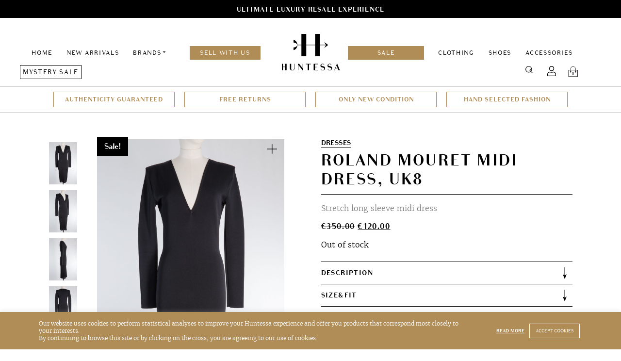

--- FILE ---
content_type: text/html; charset=UTF-8
request_url: https://huntessa.com/product/roland-mouret-midi-dress-uk8/
body_size: 16264
content:
<!doctype html>
<html lang="en-US">
<head>
	<meta charset="UTF-8">
	<meta name="viewport" content="width=device-width, initial-scale=1">
	<link rel="profile" href="https://gmpg.org/xfn/11">
    <link rel="shortcut icon" href="https://huntessa.com/wp-content/themes/huntessa/images/favicon.png" />
	<meta name='robots' content='index, follow, max-image-preview:large, max-snippet:-1, max-video-preview:-1' />
	<style>img:is([sizes="auto" i], [sizes^="auto," i]) { contain-intrinsic-size: 3000px 1500px }</style>
	
	<!-- This site is optimized with the Yoast SEO plugin v24.5 - https://yoast.com/wordpress/plugins/seo/ -->
	<title>Roland Mouret Midi Dress, UK8 - Huntessa Luxury Online Consignment Boutique</title>
	<meta name="description" content="Buy Roland Mouret Midi Dress, UK8 at Huntessa Consignment Online Store. Safe shipping and easy returns. Discounted luxury items direct to your home." />
	<link rel="canonical" href="https://huntessa.com/product/roland-mouret-midi-dress-uk8/" />
	<meta name="twitter:card" content="summary_large_image" />
	<meta name="twitter:title" content="Roland Mouret Midi Dress, UK8 - Huntessa Luxury Online Consignment Boutique" />
	<meta name="twitter:description" content="Buy Roland Mouret Midi Dress, UK8 at Huntessa Consignment Online Store. Safe shipping and easy returns. Discounted luxury items direct to your home." />
	<meta name="twitter:image" content="https://huntessa.com/wp-content/uploads/2019/09/Huntessa_Session16_Dress02-01.jpg" />
	<meta name="twitter:label1" content="Est. reading time" />
	<meta name="twitter:data1" content="1 minute" />
	<script type="application/ld+json" class="yoast-schema-graph">{"@context":"https://schema.org","@graph":[{"@type":"WebPage","@id":"https://huntessa.com/product/roland-mouret-midi-dress-uk8/","url":"https://huntessa.com/product/roland-mouret-midi-dress-uk8/","name":"Roland Mouret Midi Dress, UK8 - Huntessa Luxury Online Consignment Boutique","isPartOf":{"@id":"https://huntessa.com/#website"},"primaryImageOfPage":{"@id":"https://huntessa.com/product/roland-mouret-midi-dress-uk8/#primaryimage"},"image":{"@id":"https://huntessa.com/product/roland-mouret-midi-dress-uk8/#primaryimage"},"thumbnailUrl":"https://huntessa.com/wp-content/uploads/2019/09/Huntessa_Session16_Dress02-01.jpg","datePublished":"2019-09-06T16:35:50+00:00","dateModified":"2024-09-26T17:12:39+00:00","description":"Buy Roland Mouret Midi Dress, UK8 at Huntessa Consignment Online Store. Safe shipping and easy returns. Discounted luxury items direct to your home.","breadcrumb":{"@id":"https://huntessa.com/product/roland-mouret-midi-dress-uk8/#breadcrumb"},"inLanguage":"en-US","potentialAction":[{"@type":"ReadAction","target":["https://huntessa.com/product/roland-mouret-midi-dress-uk8/"]}]},{"@type":"ImageObject","inLanguage":"en-US","@id":"https://huntessa.com/product/roland-mouret-midi-dress-uk8/#primaryimage","url":"https://huntessa.com/wp-content/uploads/2019/09/Huntessa_Session16_Dress02-01.jpg","contentUrl":"https://huntessa.com/wp-content/uploads/2019/09/Huntessa_Session16_Dress02-01.jpg","width":1824,"height":2736},{"@type":"BreadcrumbList","@id":"https://huntessa.com/product/roland-mouret-midi-dress-uk8/#breadcrumb","itemListElement":[{"@type":"ListItem","position":1,"name":"Home","item":"https://huntessa.com/"},{"@type":"ListItem","position":2,"name":"Products","item":"https://huntessa.com/shop/"},{"@type":"ListItem","position":3,"name":"Roland Mouret Midi Dress, UK8"}]},{"@type":"WebSite","@id":"https://huntessa.com/#website","url":"https://huntessa.com/","name":"Luxury Online Resale Boutique","description":"","potentialAction":[{"@type":"SearchAction","target":{"@type":"EntryPoint","urlTemplate":"https://huntessa.com/?s={search_term_string}"},"query-input":{"@type":"PropertyValueSpecification","valueRequired":true,"valueName":"search_term_string"}}],"inLanguage":"en-US"}]}</script>
	<!-- / Yoast SEO plugin. -->


<link rel='dns-prefetch' href='//huntessa.com' />
<link rel='dns-prefetch' href='//www.google.com' />
<script type="text/javascript">
/* <![CDATA[ */
window._wpemojiSettings = {"baseUrl":"https:\/\/s.w.org\/images\/core\/emoji\/15.0.3\/72x72\/","ext":".png","svgUrl":"https:\/\/s.w.org\/images\/core\/emoji\/15.0.3\/svg\/","svgExt":".svg","source":{"concatemoji":"https:\/\/huntessa.com\/wp-includes\/js\/wp-emoji-release.min.js?ver=6.7.4"}};
/*! This file is auto-generated */
!function(i,n){var o,s,e;function c(e){try{var t={supportTests:e,timestamp:(new Date).valueOf()};sessionStorage.setItem(o,JSON.stringify(t))}catch(e){}}function p(e,t,n){e.clearRect(0,0,e.canvas.width,e.canvas.height),e.fillText(t,0,0);var t=new Uint32Array(e.getImageData(0,0,e.canvas.width,e.canvas.height).data),r=(e.clearRect(0,0,e.canvas.width,e.canvas.height),e.fillText(n,0,0),new Uint32Array(e.getImageData(0,0,e.canvas.width,e.canvas.height).data));return t.every(function(e,t){return e===r[t]})}function u(e,t,n){switch(t){case"flag":return n(e,"\ud83c\udff3\ufe0f\u200d\u26a7\ufe0f","\ud83c\udff3\ufe0f\u200b\u26a7\ufe0f")?!1:!n(e,"\ud83c\uddfa\ud83c\uddf3","\ud83c\uddfa\u200b\ud83c\uddf3")&&!n(e,"\ud83c\udff4\udb40\udc67\udb40\udc62\udb40\udc65\udb40\udc6e\udb40\udc67\udb40\udc7f","\ud83c\udff4\u200b\udb40\udc67\u200b\udb40\udc62\u200b\udb40\udc65\u200b\udb40\udc6e\u200b\udb40\udc67\u200b\udb40\udc7f");case"emoji":return!n(e,"\ud83d\udc26\u200d\u2b1b","\ud83d\udc26\u200b\u2b1b")}return!1}function f(e,t,n){var r="undefined"!=typeof WorkerGlobalScope&&self instanceof WorkerGlobalScope?new OffscreenCanvas(300,150):i.createElement("canvas"),a=r.getContext("2d",{willReadFrequently:!0}),o=(a.textBaseline="top",a.font="600 32px Arial",{});return e.forEach(function(e){o[e]=t(a,e,n)}),o}function t(e){var t=i.createElement("script");t.src=e,t.defer=!0,i.head.appendChild(t)}"undefined"!=typeof Promise&&(o="wpEmojiSettingsSupports",s=["flag","emoji"],n.supports={everything:!0,everythingExceptFlag:!0},e=new Promise(function(e){i.addEventListener("DOMContentLoaded",e,{once:!0})}),new Promise(function(t){var n=function(){try{var e=JSON.parse(sessionStorage.getItem(o));if("object"==typeof e&&"number"==typeof e.timestamp&&(new Date).valueOf()<e.timestamp+604800&&"object"==typeof e.supportTests)return e.supportTests}catch(e){}return null}();if(!n){if("undefined"!=typeof Worker&&"undefined"!=typeof OffscreenCanvas&&"undefined"!=typeof URL&&URL.createObjectURL&&"undefined"!=typeof Blob)try{var e="postMessage("+f.toString()+"("+[JSON.stringify(s),u.toString(),p.toString()].join(",")+"));",r=new Blob([e],{type:"text/javascript"}),a=new Worker(URL.createObjectURL(r),{name:"wpTestEmojiSupports"});return void(a.onmessage=function(e){c(n=e.data),a.terminate(),t(n)})}catch(e){}c(n=f(s,u,p))}t(n)}).then(function(e){for(var t in e)n.supports[t]=e[t],n.supports.everything=n.supports.everything&&n.supports[t],"flag"!==t&&(n.supports.everythingExceptFlag=n.supports.everythingExceptFlag&&n.supports[t]);n.supports.everythingExceptFlag=n.supports.everythingExceptFlag&&!n.supports.flag,n.DOMReady=!1,n.readyCallback=function(){n.DOMReady=!0}}).then(function(){return e}).then(function(){var e;n.supports.everything||(n.readyCallback(),(e=n.source||{}).concatemoji?t(e.concatemoji):e.wpemoji&&e.twemoji&&(t(e.twemoji),t(e.wpemoji)))}))}((window,document),window._wpemojiSettings);
/* ]]> */
</script>
<style id='wp-emoji-styles-inline-css' type='text/css'>

	img.wp-smiley, img.emoji {
		display: inline !important;
		border: none !important;
		box-shadow: none !important;
		height: 1em !important;
		width: 1em !important;
		margin: 0 0.07em !important;
		vertical-align: -0.1em !important;
		background: none !important;
		padding: 0 !important;
	}
</style>
<link rel='stylesheet' id='wp-block-library-css' href='https://huntessa.com/wp-includes/css/dist/block-library/style.min.css?ver=6.7.4' type='text/css' media='all' />
<style id='classic-theme-styles-inline-css' type='text/css'>
/*! This file is auto-generated */
.wp-block-button__link{color:#fff;background-color:#32373c;border-radius:9999px;box-shadow:none;text-decoration:none;padding:calc(.667em + 2px) calc(1.333em + 2px);font-size:1.125em}.wp-block-file__button{background:#32373c;color:#fff;text-decoration:none}
</style>
<style id='global-styles-inline-css' type='text/css'>
:root{--wp--preset--aspect-ratio--square: 1;--wp--preset--aspect-ratio--4-3: 4/3;--wp--preset--aspect-ratio--3-4: 3/4;--wp--preset--aspect-ratio--3-2: 3/2;--wp--preset--aspect-ratio--2-3: 2/3;--wp--preset--aspect-ratio--16-9: 16/9;--wp--preset--aspect-ratio--9-16: 9/16;--wp--preset--color--black: #000000;--wp--preset--color--cyan-bluish-gray: #abb8c3;--wp--preset--color--white: #ffffff;--wp--preset--color--pale-pink: #f78da7;--wp--preset--color--vivid-red: #cf2e2e;--wp--preset--color--luminous-vivid-orange: #ff6900;--wp--preset--color--luminous-vivid-amber: #fcb900;--wp--preset--color--light-green-cyan: #7bdcb5;--wp--preset--color--vivid-green-cyan: #00d084;--wp--preset--color--pale-cyan-blue: #8ed1fc;--wp--preset--color--vivid-cyan-blue: #0693e3;--wp--preset--color--vivid-purple: #9b51e0;--wp--preset--gradient--vivid-cyan-blue-to-vivid-purple: linear-gradient(135deg,rgba(6,147,227,1) 0%,rgb(155,81,224) 100%);--wp--preset--gradient--light-green-cyan-to-vivid-green-cyan: linear-gradient(135deg,rgb(122,220,180) 0%,rgb(0,208,130) 100%);--wp--preset--gradient--luminous-vivid-amber-to-luminous-vivid-orange: linear-gradient(135deg,rgba(252,185,0,1) 0%,rgba(255,105,0,1) 100%);--wp--preset--gradient--luminous-vivid-orange-to-vivid-red: linear-gradient(135deg,rgba(255,105,0,1) 0%,rgb(207,46,46) 100%);--wp--preset--gradient--very-light-gray-to-cyan-bluish-gray: linear-gradient(135deg,rgb(238,238,238) 0%,rgb(169,184,195) 100%);--wp--preset--gradient--cool-to-warm-spectrum: linear-gradient(135deg,rgb(74,234,220) 0%,rgb(151,120,209) 20%,rgb(207,42,186) 40%,rgb(238,44,130) 60%,rgb(251,105,98) 80%,rgb(254,248,76) 100%);--wp--preset--gradient--blush-light-purple: linear-gradient(135deg,rgb(255,206,236) 0%,rgb(152,150,240) 100%);--wp--preset--gradient--blush-bordeaux: linear-gradient(135deg,rgb(254,205,165) 0%,rgb(254,45,45) 50%,rgb(107,0,62) 100%);--wp--preset--gradient--luminous-dusk: linear-gradient(135deg,rgb(255,203,112) 0%,rgb(199,81,192) 50%,rgb(65,88,208) 100%);--wp--preset--gradient--pale-ocean: linear-gradient(135deg,rgb(255,245,203) 0%,rgb(182,227,212) 50%,rgb(51,167,181) 100%);--wp--preset--gradient--electric-grass: linear-gradient(135deg,rgb(202,248,128) 0%,rgb(113,206,126) 100%);--wp--preset--gradient--midnight: linear-gradient(135deg,rgb(2,3,129) 0%,rgb(40,116,252) 100%);--wp--preset--font-size--small: 13px;--wp--preset--font-size--medium: 20px;--wp--preset--font-size--large: 36px;--wp--preset--font-size--x-large: 42px;--wp--preset--font-family--inter: "Inter", sans-serif;--wp--preset--font-family--cardo: Cardo;--wp--preset--spacing--20: 0.44rem;--wp--preset--spacing--30: 0.67rem;--wp--preset--spacing--40: 1rem;--wp--preset--spacing--50: 1.5rem;--wp--preset--spacing--60: 2.25rem;--wp--preset--spacing--70: 3.38rem;--wp--preset--spacing--80: 5.06rem;--wp--preset--shadow--natural: 6px 6px 9px rgba(0, 0, 0, 0.2);--wp--preset--shadow--deep: 12px 12px 50px rgba(0, 0, 0, 0.4);--wp--preset--shadow--sharp: 6px 6px 0px rgba(0, 0, 0, 0.2);--wp--preset--shadow--outlined: 6px 6px 0px -3px rgba(255, 255, 255, 1), 6px 6px rgba(0, 0, 0, 1);--wp--preset--shadow--crisp: 6px 6px 0px rgba(0, 0, 0, 1);}:where(.is-layout-flex){gap: 0.5em;}:where(.is-layout-grid){gap: 0.5em;}body .is-layout-flex{display: flex;}.is-layout-flex{flex-wrap: wrap;align-items: center;}.is-layout-flex > :is(*, div){margin: 0;}body .is-layout-grid{display: grid;}.is-layout-grid > :is(*, div){margin: 0;}:where(.wp-block-columns.is-layout-flex){gap: 2em;}:where(.wp-block-columns.is-layout-grid){gap: 2em;}:where(.wp-block-post-template.is-layout-flex){gap: 1.25em;}:where(.wp-block-post-template.is-layout-grid){gap: 1.25em;}.has-black-color{color: var(--wp--preset--color--black) !important;}.has-cyan-bluish-gray-color{color: var(--wp--preset--color--cyan-bluish-gray) !important;}.has-white-color{color: var(--wp--preset--color--white) !important;}.has-pale-pink-color{color: var(--wp--preset--color--pale-pink) !important;}.has-vivid-red-color{color: var(--wp--preset--color--vivid-red) !important;}.has-luminous-vivid-orange-color{color: var(--wp--preset--color--luminous-vivid-orange) !important;}.has-luminous-vivid-amber-color{color: var(--wp--preset--color--luminous-vivid-amber) !important;}.has-light-green-cyan-color{color: var(--wp--preset--color--light-green-cyan) !important;}.has-vivid-green-cyan-color{color: var(--wp--preset--color--vivid-green-cyan) !important;}.has-pale-cyan-blue-color{color: var(--wp--preset--color--pale-cyan-blue) !important;}.has-vivid-cyan-blue-color{color: var(--wp--preset--color--vivid-cyan-blue) !important;}.has-vivid-purple-color{color: var(--wp--preset--color--vivid-purple) !important;}.has-black-background-color{background-color: var(--wp--preset--color--black) !important;}.has-cyan-bluish-gray-background-color{background-color: var(--wp--preset--color--cyan-bluish-gray) !important;}.has-white-background-color{background-color: var(--wp--preset--color--white) !important;}.has-pale-pink-background-color{background-color: var(--wp--preset--color--pale-pink) !important;}.has-vivid-red-background-color{background-color: var(--wp--preset--color--vivid-red) !important;}.has-luminous-vivid-orange-background-color{background-color: var(--wp--preset--color--luminous-vivid-orange) !important;}.has-luminous-vivid-amber-background-color{background-color: var(--wp--preset--color--luminous-vivid-amber) !important;}.has-light-green-cyan-background-color{background-color: var(--wp--preset--color--light-green-cyan) !important;}.has-vivid-green-cyan-background-color{background-color: var(--wp--preset--color--vivid-green-cyan) !important;}.has-pale-cyan-blue-background-color{background-color: var(--wp--preset--color--pale-cyan-blue) !important;}.has-vivid-cyan-blue-background-color{background-color: var(--wp--preset--color--vivid-cyan-blue) !important;}.has-vivid-purple-background-color{background-color: var(--wp--preset--color--vivid-purple) !important;}.has-black-border-color{border-color: var(--wp--preset--color--black) !important;}.has-cyan-bluish-gray-border-color{border-color: var(--wp--preset--color--cyan-bluish-gray) !important;}.has-white-border-color{border-color: var(--wp--preset--color--white) !important;}.has-pale-pink-border-color{border-color: var(--wp--preset--color--pale-pink) !important;}.has-vivid-red-border-color{border-color: var(--wp--preset--color--vivid-red) !important;}.has-luminous-vivid-orange-border-color{border-color: var(--wp--preset--color--luminous-vivid-orange) !important;}.has-luminous-vivid-amber-border-color{border-color: var(--wp--preset--color--luminous-vivid-amber) !important;}.has-light-green-cyan-border-color{border-color: var(--wp--preset--color--light-green-cyan) !important;}.has-vivid-green-cyan-border-color{border-color: var(--wp--preset--color--vivid-green-cyan) !important;}.has-pale-cyan-blue-border-color{border-color: var(--wp--preset--color--pale-cyan-blue) !important;}.has-vivid-cyan-blue-border-color{border-color: var(--wp--preset--color--vivid-cyan-blue) !important;}.has-vivid-purple-border-color{border-color: var(--wp--preset--color--vivid-purple) !important;}.has-vivid-cyan-blue-to-vivid-purple-gradient-background{background: var(--wp--preset--gradient--vivid-cyan-blue-to-vivid-purple) !important;}.has-light-green-cyan-to-vivid-green-cyan-gradient-background{background: var(--wp--preset--gradient--light-green-cyan-to-vivid-green-cyan) !important;}.has-luminous-vivid-amber-to-luminous-vivid-orange-gradient-background{background: var(--wp--preset--gradient--luminous-vivid-amber-to-luminous-vivid-orange) !important;}.has-luminous-vivid-orange-to-vivid-red-gradient-background{background: var(--wp--preset--gradient--luminous-vivid-orange-to-vivid-red) !important;}.has-very-light-gray-to-cyan-bluish-gray-gradient-background{background: var(--wp--preset--gradient--very-light-gray-to-cyan-bluish-gray) !important;}.has-cool-to-warm-spectrum-gradient-background{background: var(--wp--preset--gradient--cool-to-warm-spectrum) !important;}.has-blush-light-purple-gradient-background{background: var(--wp--preset--gradient--blush-light-purple) !important;}.has-blush-bordeaux-gradient-background{background: var(--wp--preset--gradient--blush-bordeaux) !important;}.has-luminous-dusk-gradient-background{background: var(--wp--preset--gradient--luminous-dusk) !important;}.has-pale-ocean-gradient-background{background: var(--wp--preset--gradient--pale-ocean) !important;}.has-electric-grass-gradient-background{background: var(--wp--preset--gradient--electric-grass) !important;}.has-midnight-gradient-background{background: var(--wp--preset--gradient--midnight) !important;}.has-small-font-size{font-size: var(--wp--preset--font-size--small) !important;}.has-medium-font-size{font-size: var(--wp--preset--font-size--medium) !important;}.has-large-font-size{font-size: var(--wp--preset--font-size--large) !important;}.has-x-large-font-size{font-size: var(--wp--preset--font-size--x-large) !important;}
:where(.wp-block-post-template.is-layout-flex){gap: 1.25em;}:where(.wp-block-post-template.is-layout-grid){gap: 1.25em;}
:where(.wp-block-columns.is-layout-flex){gap: 2em;}:where(.wp-block-columns.is-layout-grid){gap: 2em;}
:root :where(.wp-block-pullquote){font-size: 1.5em;line-height: 1.6;}
</style>
<link rel='stylesheet' id='contact-form-7-css' href='https://huntessa.com/wp-content/plugins/contact-form-7/includes/css/styles.css?ver=6.0.4' type='text/css' media='all' />
<link rel='stylesheet' id='cookie-law-info-css' href='https://huntessa.com/wp-content/plugins/cookie-law-info/legacy/public/css/cookie-law-info-public.css?ver=3.2.7' type='text/css' media='all' />
<link rel='stylesheet' id='cookie-law-info-gdpr-css' href='https://huntessa.com/wp-content/plugins/cookie-law-info/legacy/public/css/cookie-law-info-gdpr.css?ver=3.2.7' type='text/css' media='all' />
<style id='woocommerce-inline-inline-css' type='text/css'>
.woocommerce form .form-row .required { visibility: visible; }
</style>
<link rel='stylesheet' id='wcv_vendor_store_style-css' href='https://huntessa.com/wp-content/plugins/wc-vendors/assets/css/wcv-store.css?ver=2.5.1.1' type='text/css' media='all' />
<link rel='preload' as='font' type='font/woff2' crossorigin='anonymous' id='tinvwl-webfont-font-css' href='https://huntessa.com/wp-content/plugins/ti-woocommerce-wishlist/assets/fonts/tinvwl-webfont.woff2?ver=xu2uyi'  media='all' />
<link rel='stylesheet' id='tinvwl-webfont-css' href='https://huntessa.com/wp-content/plugins/ti-woocommerce-wishlist/assets/css/webfont.min.css?ver=2.8.2' type='text/css' media='all' />
<link rel='stylesheet' id='tinvwl-css' href='https://huntessa.com/wp-content/plugins/ti-woocommerce-wishlist/assets/css/public.min.css?ver=2.8.2' type='text/css' media='all' />
<link rel='stylesheet' id='huntessa-style-css' href='https://huntessa.com/wp-content/themes/huntessa/style.css?ver=1752152279' type='text/css' media='all' />
<script type="text/javascript" src="https://huntessa.com/wp-includes/js/jquery/jquery.min.js?ver=3.7.1" id="jquery-core-js"></script>
<script type="text/javascript" src="https://huntessa.com/wp-includes/js/jquery/jquery-migrate.min.js?ver=3.4.1" id="jquery-migrate-js"></script>
<script type="text/javascript" id="zxcvbn-async-js-extra">
/* <![CDATA[ */
var _zxcvbnSettings = {"src":"https:\/\/huntessa.com\/wp-includes\/js\/zxcvbn.min.js"};
/* ]]> */
</script>
<script type="text/javascript" src="https://huntessa.com/wp-includes/js/zxcvbn-async.min.js?ver=1.0" id="zxcvbn-async-js"></script>
<script type="text/javascript" src="https://huntessa.com/wp-includes/js/dist/hooks.min.js?ver=4d63a3d491d11ffd8ac6" id="wp-hooks-js"></script>
<script type="text/javascript" src="https://huntessa.com/wp-includes/js/dist/i18n.min.js?ver=5e580eb46a90c2b997e6" id="wp-i18n-js"></script>
<script type="text/javascript" id="wp-i18n-js-after">
/* <![CDATA[ */
wp.i18n.setLocaleData( { 'text direction\u0004ltr': [ 'ltr' ] } );
wp.i18n.setLocaleData( { 'text direction\u0004ltr': [ 'ltr' ] } );
/* ]]> */
</script>
<script type="text/javascript" id="password-strength-meter-js-extra">
/* <![CDATA[ */
var pwsL10n = {"unknown":"Password strength unknown","short":"Very weak","bad":"Weak","good":"Medium","strong":"Strong","mismatch":"Mismatch"};
/* ]]> */
</script>
<script type="text/javascript" src="https://huntessa.com/wp-admin/js/password-strength-meter.min.js?ver=6.7.4" id="password-strength-meter-js"></script>
<script type="text/javascript" src="https://huntessa.com/wp-content/themes/huntessa/js/password-strength-meter-woocommerce.js?ver=6.7.4" id="password-strength-meter-woocommerce-js"></script>
<script type="text/javascript" id="cookie-law-info-js-extra">
/* <![CDATA[ */
var Cli_Data = {"nn_cookie_ids":[],"cookielist":[],"non_necessary_cookies":[],"ccpaEnabled":"","ccpaRegionBased":"","ccpaBarEnabled":"","strictlyEnabled":["necessary","obligatoire"],"ccpaType":"gdpr","js_blocking":"","custom_integration":"","triggerDomRefresh":"","secure_cookies":""};
var cli_cookiebar_settings = {"animate_speed_hide":"500","animate_speed_show":"500","background":"#b08d56","border":"#b1a6a6c2","border_on":"","button_1_button_colour":"#b08d56","button_1_button_hover":"#8d7145","button_1_link_colour":"#fff","button_1_as_button":"1","button_1_new_win":"","button_2_button_colour":"#333","button_2_button_hover":"#292929","button_2_link_colour":"#ffffff","button_2_as_button":"","button_2_hidebar":"","button_3_button_colour":"#000","button_3_button_hover":"#000000","button_3_link_colour":"#fff","button_3_as_button":"1","button_3_new_win":"","button_4_button_colour":"#000","button_4_button_hover":"#000000","button_4_link_colour":"#fff","button_4_as_button":"1","button_7_button_colour":"#61a229","button_7_button_hover":"#4e8221","button_7_link_colour":"#fff","button_7_as_button":"1","button_7_new_win":"","font_family":"inherit","header_fix":"","notify_animate_hide":"","notify_animate_show":"","notify_div_id":"#cookie-law-info-bar","notify_position_horizontal":"right","notify_position_vertical":"bottom","scroll_close":"","scroll_close_reload":"","accept_close_reload":"","reject_close_reload":"","showagain_tab":"","showagain_background":"#fff","showagain_border":"#000","showagain_div_id":"#cookie-law-info-again","showagain_x_position":"100px","text":"#ffffff","show_once_yn":"","show_once":"10000","logging_on":"","as_popup":"","popup_overlay":"1","bar_heading_text":"","cookie_bar_as":"banner","popup_showagain_position":"bottom-right","widget_position":"left"};
var log_object = {"ajax_url":"https:\/\/huntessa.com\/wp-admin\/admin-ajax.php"};
/* ]]> */
</script>
<script type="text/javascript" src="https://huntessa.com/wp-content/plugins/cookie-law-info/legacy/public/js/cookie-law-info-public.js?ver=3.2.7" id="cookie-law-info-js"></script>
<script type="text/javascript" src="https://huntessa.com/wp-content/plugins/woocommerce/assets/js/jquery-blockui/jquery.blockUI.min.js?ver=2.7.0-wc.9.1.4" id="jquery-blockui-js" data-wp-strategy="defer"></script>
<script type="text/javascript" id="wc-add-to-cart-js-extra">
/* <![CDATA[ */
var wc_add_to_cart_params = {"ajax_url":"\/wp-admin\/admin-ajax.php","wc_ajax_url":"\/?wc-ajax=%%endpoint%%","i18n_view_cart":"View cart","cart_url":"https:\/\/huntessa.com\/cart\/","is_cart":"","cart_redirect_after_add":"no"};
/* ]]> */
</script>
<script type="text/javascript" src="https://huntessa.com/wp-content/plugins/woocommerce/assets/js/frontend/add-to-cart.min.js?ver=9.1.4" id="wc-add-to-cart-js" defer="defer" data-wp-strategy="defer"></script>
<script type="text/javascript" id="wc-single-product-js-extra">
/* <![CDATA[ */
var wc_single_product_params = {"i18n_required_rating_text":"Please select a rating","review_rating_required":"no","flexslider":{"rtl":false,"animation":"slide","smoothHeight":true,"directionNav":false,"controlNav":"thumbnails","slideshow":false,"animationSpeed":500,"animationLoop":false,"allowOneSlide":false},"zoom_enabled":"","zoom_options":[],"photoswipe_enabled":"","photoswipe_options":{"shareEl":false,"closeOnScroll":false,"history":false,"hideAnimationDuration":0,"showAnimationDuration":0},"flexslider_enabled":""};
/* ]]> */
</script>
<script type="text/javascript" src="https://huntessa.com/wp-content/plugins/woocommerce/assets/js/frontend/single-product.min.js?ver=9.1.4" id="wc-single-product-js" defer="defer" data-wp-strategy="defer"></script>
<script type="text/javascript" src="https://huntessa.com/wp-content/plugins/woocommerce/assets/js/js-cookie/js.cookie.min.js?ver=2.1.4-wc.9.1.4" id="js-cookie-js" data-wp-strategy="defer"></script>
<script type="text/javascript" id="woocommerce-js-extra">
/* <![CDATA[ */
var woocommerce_params = {"ajax_url":"\/wp-admin\/admin-ajax.php","wc_ajax_url":"\/?wc-ajax=%%endpoint%%"};
/* ]]> */
</script>
<script type="text/javascript" src="https://huntessa.com/wp-content/plugins/woocommerce/assets/js/frontend/woocommerce.min.js?ver=9.1.4" id="woocommerce-js" defer="defer" data-wp-strategy="defer"></script>
<script type="text/javascript" src="https://huntessa.com/wp-content/themes/huntessa/scripts.js?ver=1719220835" id="huntessa-scripts-js"></script>
<link rel="https://api.w.org/" href="https://huntessa.com/wp-json/" /><link rel="alternate" title="JSON" type="application/json" href="https://huntessa.com/wp-json/wp/v2/product/5064" /><link rel="EditURI" type="application/rsd+xml" title="RSD" href="https://huntessa.com/xmlrpc.php?rsd" />
<meta name="generator" content="WordPress 6.7.4" />
<meta name="generator" content="WooCommerce 9.1.4" />
<link rel='shortlink' href='https://huntessa.com/?p=5064' />
<link rel="alternate" title="oEmbed (JSON)" type="application/json+oembed" href="https://huntessa.com/wp-json/oembed/1.0/embed?url=https%3A%2F%2Fhuntessa.com%2Fproduct%2Froland-mouret-midi-dress-uk8%2F" />
<link rel="alternate" title="oEmbed (XML)" type="text/xml+oembed" href="https://huntessa.com/wp-json/oembed/1.0/embed?url=https%3A%2F%2Fhuntessa.com%2Fproduct%2Froland-mouret-midi-dress-uk8%2F&#038;format=xml" />

		<!-- GA Google Analytics @ https://m0n.co/ga -->
		<script async src="https://www.googletagmanager.com/gtag/js?id=UA-138086371-1"></script>
		<script>
			window.dataLayer = window.dataLayer || [];
			function gtag(){dataLayer.push(arguments);}
			gtag('js', new Date());
			gtag('config', 'UA-138086371-1');
		</script>

		<noscript><style>.woocommerce-product-gallery{ opacity: 1 !important; }</style></noscript>
	
<!-- Meta Pixel Code -->
<script type='text/javascript'>
!function(f,b,e,v,n,t,s){if(f.fbq)return;n=f.fbq=function(){n.callMethod?
n.callMethod.apply(n,arguments):n.queue.push(arguments)};if(!f._fbq)f._fbq=n;
n.push=n;n.loaded=!0;n.version='2.0';n.queue=[];t=b.createElement(e);t.async=!0;
t.src=v;s=b.getElementsByTagName(e)[0];s.parentNode.insertBefore(t,s)}(window,
document,'script','https://connect.facebook.net/en_US/fbevents.js?v=next');
</script>
<!-- End Meta Pixel Code -->

      <script type='text/javascript'>
        var url = window.location.origin + '?ob=open-bridge';
        fbq('set', 'openbridge', '661415447629658', url);
      </script>
    <script type='text/javascript'>fbq('init', '661415447629658', {}, {
    "agent": "wordpress-6.7.4-3.0.16"
})</script><script type='text/javascript'>
    fbq('track', 'PageView', []);
  </script>
<!-- Meta Pixel Code -->
<noscript>
<img height="1" width="1" style="display:none" alt="fbpx"
src="https://www.facebook.com/tr?id=661415447629658&ev=PageView&noscript=1" />
</noscript>
<!-- End Meta Pixel Code -->
<style class='wp-fonts-local' type='text/css'>
@font-face{font-family:Inter;font-style:normal;font-weight:300 900;font-display:fallback;src:url('https://huntessa.com/wp-content/plugins/woocommerce/assets/fonts/Inter-VariableFont_slnt,wght.woff2') format('woff2');font-stretch:normal;}
@font-face{font-family:Cardo;font-style:normal;font-weight:400;font-display:fallback;src:url('https://huntessa.com/wp-content/plugins/woocommerce/assets/fonts/cardo_normal_400.woff2') format('woff2');}
</style>
<link rel="icon" href="https://huntessa.com/wp-content/uploads/2019/06/cropped-favicon-32x32.png" sizes="32x32" />
<link rel="icon" href="https://huntessa.com/wp-content/uploads/2019/06/cropped-favicon-192x192.png" sizes="192x192" />
<link rel="apple-touch-icon" href="https://huntessa.com/wp-content/uploads/2019/06/cropped-favicon-180x180.png" />
<meta name="msapplication-TileImage" content="https://huntessa.com/wp-content/uploads/2019/06/cropped-favicon-270x270.png" />

    <meta name="facebook-domain-verification" content="dd5os4kohy6tov1iaccy9e63gxswqf" />
    <meta name="p:domain_verify" content="90b5feddc3d656671fe480e9ac33da08"/>

    <!-- Pinterest Tag -->
    <script>

    !function(e){if(!window.pintrk){window.pintrk = function () {

    window.pintrk.queue.push(Array.prototype.slice.call(arguments))};var n=window.pintrk;n.queue=[],n.version="3.0";var t=document.createElement("script");t.async=!0,t.src=e;var r=document.getElementsByTagName("script")[0]; r.parentNode.insertBefore(t,r)}}("https://s.pinimg.com/ct/core.js");

    pintrk('load', '2612493806111', {em: '<user_email_address>'});

    pintrk('page');

    </script>

    <noscript>

    <img height="1" width="1" style="display:none;" alt="" src="https://ct.pinterest.com/v3/?event=init&tid=2612493806111&pd[em]=<hashed_email_address>&noscript=1" />

    </noscript>

    <!-- end Pinterest Tag -->
</head>

<body class="product-template-default single single-product postid-5064 theme-huntessa woocommerce woocommerce-page woocommerce-no-js tinvwl-theme-style">
<a class="skip-link screen-reader-text" href="#content">Skip to content</a>
<div id="page" class="site">
            <div class="fading-links-wrapper js-fading-links dark" data-delay="4000" data-height="37" data-height-diff="17" style="color: #ffffff;">
            <ul class="fading-links">
                                    <li class="js-fading-link active">
                                                    <span>Sale now on. Enjoy even more savings on your favorite designers.</span>
                                            </li>
                                    <li class="js-fading-link" style="display: none">
                                                    <span>Ultimate Luxury Resale Experience</span>
                                            </li>
                            </ul>
        </div>
    <script>
        new FadingLinksFn('.js-fading-links');
    </script>
            <header id="header" class="header">
    <a href="https://huntessa.com/" rel="home" class="logo mobile-logo">Luxury Online Resale Boutique</a>
    <nav id="main-navigation" class="row main-navigation">
        <ul id="header-menu" class="menu"><li id="menu-item-19477" class="menu-item menu-item-type-post_type menu-item-object-page menu-item-home menu-item-19477"><a href="https://huntessa.com/">Home</a></li>
<li id="menu-item-7180" class="menu-item menu-item-type-taxonomy menu-item-object-product_cat current-product-ancestor current-menu-parent current-product-parent menu-item-7180"><a href="https://huntessa.com/product-category/new-arrivals/">New Arrivals</a></li>
<li id="menu-item-12805" class="event-menu menu-item menu-item-type-post_type menu-item-object-page menu-item-12805"><a href="https://huntessa.com/mysterysale/">Mystery Sale</a></li>
<li id="menu-item-333" class="menu-item menu-item-type-custom menu-item-object-custom menu-item-home menu-item-has-children menu-item-333"><a href="http://huntessa.com/#">Brands</a>
<ul class="sub-menu">
	<li id="menu-item-344" class="no-link menu-item menu-item-type-custom menu-item-object-custom menu-item-344"><a>Top Brands</a></li>
	<li id="menu-item-274" class="menu-item menu-item-type-taxonomy menu-item-object-pa_brand menu-item-274"><a href="https://huntessa.com/brand/chanel/">Chanel</a></li>
	<li id="menu-item-276" class="menu-item menu-item-type-taxonomy menu-item-object-pa_brand menu-item-276"><a href="https://huntessa.com/brand/christian-dior/">Christian Dior</a></li>
	<li id="menu-item-286" class="menu-item menu-item-type-taxonomy menu-item-object-pa_brand menu-item-286"><a href="https://huntessa.com/brand/gucci/">Gucci</a></li>
	<li id="menu-item-287" class="menu-item menu-item-type-taxonomy menu-item-object-pa_brand menu-item-287"><a href="https://huntessa.com/brand/hermes/">Hermes</a></li>
	<li id="menu-item-291" class="menu-item menu-item-type-taxonomy menu-item-object-pa_brand menu-item-291"><a href="https://huntessa.com/brand/louis-vuitton/">Louis Vuitton</a></li>
	<li id="menu-item-307" class="menu-item menu-item-type-taxonomy menu-item-object-pa_brand menu-item-307"><a href="https://huntessa.com/brand/versace/">Versace</a></li>
	<li id="menu-item-360" class="menu-item menu-item-type-post_type menu-item-object-page menu-item-360"><a href="https://huntessa.com/all-brands/">All Brands</a></li>
</ul>
</li>
<li id="menu-item-1880" class="button-link menu-item menu-item-type-custom menu-item-object-custom menu-item-1880"><a href="/sell-with-us/#why-sell">Sell With Us</a></li>
<li id="menu-item-7179" class="custom-sale button-link menu-item menu-item-type-taxonomy menu-item-object-product_cat current-product-ancestor current-menu-parent current-product-parent menu-item-7179"><a href="https://huntessa.com/product-category/sale/">Sale</a></li>
<li id="menu-item-336" class="logo menu-item menu-item-type-custom menu-item-object-custom menu-item-home menu-item-336"><a href="https://huntessa.com/">Homepage</a></li>
<li id="menu-item-337" class="menu-item menu-item-type-taxonomy menu-item-object-product_cat current-product-ancestor current-menu-parent current-product-parent menu-item-337"><a href="https://huntessa.com/product-category/clothing/">Clothing</a></li>
<li id="menu-item-338" class="menu-item menu-item-type-taxonomy menu-item-object-product_cat menu-item-338"><a href="https://huntessa.com/product-category/shoes/">Shoes</a></li>
<li id="menu-item-339" class="menu-item menu-item-type-taxonomy menu-item-object-product_cat menu-item-339"><a href="https://huntessa.com/product-category/accessories/">Accessories</a></li>
</ul>    </nav>
    <div class="account-cart">
        <a class="events-button" href="/mysterysale">Mystery Sale</a>

        <div class="cart-wrapper">
            <ul class="menu">
                <li class="menu-item menu-item-has-children">
                    <div class="search-wrapper">
                        <a href="#" class="search-toggle" id="search-toggle">Search</a>
                        <form role="search" method="get" id="search-form" class="search-form" action="https://huntessa.com/">
	<input type="search" id="search-input" value="" name="s" />
	<input type="hidden" name="post_type" value="product" />
</form>
                    </div>
                    <a href="#">
                    <span class="user-icon">
               <svg aria-hidden="true" focusable="false" data-prefix="fal" data-icon="user" role="img"
                    xmlns="http://www.w3.org/2000/svg" viewBox="0 0 448 512"
                    class="svg-inline--fa fa-user fa-w-14 fa-3x"><path fill="currentColor"
                                                                       d="M313.6 288c-28.7 0-42.5 16-89.6 16-47.1 0-60.8-16-89.6-16C60.2 288 0 348.2 0 422.4V464c0 26.5 21.5 48 48 48h352c26.5 0 48-21.5 48-48v-41.6c0-74.2-60.2-134.4-134.4-134.4zM416 464c0 8.8-7.2 16-16 16H48c-8.8 0-16-7.2-16-16v-41.6C32 365.9 77.9 320 134.4 320c19.6 0 39.1 16 89.6 16 50.4 0 70-16 89.6-16 56.5 0 102.4 45.9 102.4 102.4V464zM224 256c70.7 0 128-57.3 128-128S294.7 0 224 0 96 57.3 96 128s57.3 128 128 128zm0-224c52.9 0 96 43.1 96 96s-43.1 96-96 96-96-43.1-96-96 43.1-96 96-96z"
                                                                       class=""></path></svg>
                    </span>
                        <span class="textual">Account</span>
                    </a>
                    <ul class="sub-menu">
                                                    <li class="menu-item"><a
                                    href="https://huntessa.com/my-account/">Login</a>
                            </li>
                            <li class="menu-item"><a
                                    href="https://huntessa.com/my-account/">Register</a>
                            </li>
                                            </ul>
                </li>
            </ul>

            <a class="cart-toggle" href="https://huntessa.com/cart/"
               title="View your shopping cart">
                <span class="count">0</span>
            </a>
        </div>


    </div>
    <div class="sub-menu-overlay"></div>
</header>
<header id="header-mobile" class="header-mobile">
    <div class="top-navigation">
        <a class="cart-toggle" href="https://huntessa.com/cart/"
           title="View your shopping cart">
            <span class="count">0</span>
        </a>
        <a href="https://huntessa.com/" rel="home" class="logo">Luxury Online Resale Boutique</a>
        <a href="#mobile-menu" class="menu-toggle">Menu</a>
    </div>
    <div id="mobile-menu" class="mobile-menu">
        <ul id="menu-header-menu" class="menu"><li class="menu-item menu-item-type-post_type menu-item-object-page menu-item-home menu-item-19477"><a href="https://huntessa.com/">Home</a></li>
<li class="menu-item menu-item-type-taxonomy menu-item-object-product_cat current-product-ancestor current-menu-parent current-product-parent menu-item-7180"><a href="https://huntessa.com/product-category/new-arrivals/">New Arrivals</a></li>
<li class="event-menu menu-item menu-item-type-post_type menu-item-object-page menu-item-12805"><a href="https://huntessa.com/mysterysale/">Mystery Sale</a></li>
<li class="menu-item menu-item-type-custom menu-item-object-custom menu-item-home menu-item-has-children menu-item-333"><a href="http://huntessa.com/#">Brands</a>
<ul class="sub-menu">
	<li class="no-link menu-item menu-item-type-custom menu-item-object-custom menu-item-344"><a>Top Brands</a></li>
	<li class="menu-item menu-item-type-taxonomy menu-item-object-pa_brand menu-item-274"><a href="https://huntessa.com/brand/chanel/">Chanel</a></li>
	<li class="menu-item menu-item-type-taxonomy menu-item-object-pa_brand menu-item-276"><a href="https://huntessa.com/brand/christian-dior/">Christian Dior</a></li>
	<li class="menu-item menu-item-type-taxonomy menu-item-object-pa_brand menu-item-286"><a href="https://huntessa.com/brand/gucci/">Gucci</a></li>
	<li class="menu-item menu-item-type-taxonomy menu-item-object-pa_brand menu-item-287"><a href="https://huntessa.com/brand/hermes/">Hermes</a></li>
	<li class="menu-item menu-item-type-taxonomy menu-item-object-pa_brand menu-item-291"><a href="https://huntessa.com/brand/louis-vuitton/">Louis Vuitton</a></li>
	<li class="menu-item menu-item-type-taxonomy menu-item-object-pa_brand menu-item-307"><a href="https://huntessa.com/brand/versace/">Versace</a></li>
	<li class="menu-item menu-item-type-post_type menu-item-object-page menu-item-360"><a href="https://huntessa.com/all-brands/">All Brands</a></li>
</ul>
</li>
<li class="button-link menu-item menu-item-type-custom menu-item-object-custom menu-item-1880"><a href="/sell-with-us/#why-sell">Sell With Us</a></li>
<li class="custom-sale button-link menu-item menu-item-type-taxonomy menu-item-object-product_cat current-product-ancestor current-menu-parent current-product-parent menu-item-7179"><a href="https://huntessa.com/product-category/sale/">Sale</a></li>
<li class="logo menu-item menu-item-type-custom menu-item-object-custom menu-item-home menu-item-336"><a href="https://huntessa.com/">Homepage</a></li>
<li class="menu-item menu-item-type-taxonomy menu-item-object-product_cat current-product-ancestor current-menu-parent current-product-parent menu-item-337"><a href="https://huntessa.com/product-category/clothing/">Clothing</a></li>
<li class="menu-item menu-item-type-taxonomy menu-item-object-product_cat menu-item-338"><a href="https://huntessa.com/product-category/shoes/">Shoes</a></li>
<li class="menu-item menu-item-type-taxonomy menu-item-object-product_cat menu-item-339"><a href="https://huntessa.com/product-category/accessories/">Accessories</a></li>
</ul>        <ul class="menu">
            <li class="menu-item menu-item-has-children">
                <a href="#">Account</a>
                <ul class="sub-menu">
                                            <li class="menu-item"><a
                                href="https://huntessa.com/my-account/">Login</a>
                        </li>
                        <li class="menu-item"><a
                                href="https://huntessa.com/my-account/">Register</a>
                        </li>
                                    </ul>
            </li>
        </ul>
        <div class="search-wrapper">
            <a href="#" class="search-toggle" id="search-toggle">Search</a>
            <form role="search" method="get" id="search-form" class="search-form" action="https://huntessa.com/">
	<input type="search" id="search-input" value="" name="s" />
	<input type="hidden" name="post_type" value="product" />
</form>
        </div>
    </div>
</header>
    <div class="mini-cart-wrapper">
        <section id="woocommerce_widget_cart-2" class="widget woocommerce widget_shopping_cart"><div class="widget_shopping_cart_content"></div></section>    </div>

    
                <div class="header-facts">
            <div class="header-facts-title">
                <div class="row">
                    
                        
                                                    <div class="fact-title"><a href="#">AUTHENTICITY GUARANTEED</a></div>
                        
                    
                        
                                                    <div class="fact-title"><a href="#">Free returns</a></div>
                        
                    
                        
                                                    <div class="fact-title"><a href="#">ONLY NEW CONDITION </a></div>
                        
                    
                        
                                                    <div class="fact-title"><a href="#">HAND SELECTED FASHION</a></div>
                        
                                        <a href="#" class="fact-title-mobile">Why Buy With Us</a>
                </div>
            </div>
            <div class="header-facts-text">
                <div class="row">
                                            
                                                    <div class="fact-text">
                                <a href="https://huntessa.com/sell-with-us/">
                                    <span class="fact-text-title">AUTHENTICITY GUARANTEED</span>
                                    Authenticity guaranteed: 3-tier authentication process giving you trust and comfort that you buying a genuine item                                 </a>
                            </div>
                        
                                            
                                                    <div class="fact-text">
                                <a href="https://huntessa.com/sell-with-us/">
                                    <span class="fact-text-title">Free returns</span>
                                    Free returns: we value our customers and take pride in every item we sell, we will happily accept a return within 7 calendar days.                                 </a>
                            </div>
                        
                                            
                                                    <div class="fact-text">
                                <a href="https://huntessa.com/sell-with-us/">
                                    <span class="fact-text-title">ONLY NEW CONDITION </span>
                                    Only new condition: all our items are inspected for quality and rest assured you are buying in NEW condition.                                </a>
                            </div>
                        
                                            
                                                    <div class="fact-text">
                                <a href="https://huntessa.com/sell-with-us/">
                                    <span class="fact-text-title">HAND SELECTED FASHION</span>
                                    Hand Selected exclusive high fashion: we sell only hand selected exclusive high-fashion which grows in value over time.                                </a>
                            </div>
                        
                                    </div>
            </div>
        </div>

    
	<div id="content" class="site-content">

	
					
			<div class="woocommerce-notices-wrapper"></div><div id="product-5064" class="product-content-wrapper row product type-product post-5064 status-publish first outofstock product_cat-clothing product_cat-dresses product_cat-new-arrivals product_cat-sale has-post-thumbnail sale shipping-taxable purchasable product-type-simple">

	
	<span class="onsale">Sale!</span>
	<div class="woocommerce-product-gallery woocommerce-product-gallery--with-images woocommerce-product-gallery--columns-4 images" data-columns="4">
	<figure class="woocommerce-product-gallery__wrapper">
        <a href="#" class="zoom-trigger">Zoom</a>
        <div class="main-image">
                                                <div class="woocommerce-product-gallery__image"><img width="1300" height="1950" src="https://huntessa.com/wp-content/uploads/2019/09/Huntessa_Session16_Dress02-01-1300x1950.jpg" class="wp-post-image" alt="" title="Huntessa_Session16_Dress02-01" data-caption="" data-src="https://huntessa.com/wp-content/uploads/2019/09/Huntessa_Session16_Dress02-01.jpg" data-large_image="https://huntessa.com/wp-content/uploads/2019/09/Huntessa_Session16_Dress02-01.jpg" data-large_image_width="1824" data-large_image_height="2736" srcset="" decoding="async" fetchpriority="high" /></div>                                    <div class="woocommerce-product-gallery__image"><img width="1300" height="1950" src="https://huntessa.com/wp-content/uploads/2019/09/Huntessa_Session16_Dress02-02-1300x1950.jpg" class="wp-post-image" alt="" title="Huntessa_Session16_Dress02-02" data-caption="" data-src="https://huntessa.com/wp-content/uploads/2019/09/Huntessa_Session16_Dress02-02.jpg" data-large_image="https://huntessa.com/wp-content/uploads/2019/09/Huntessa_Session16_Dress02-02.jpg" data-large_image_width="1824" data-large_image_height="2736" srcset="" decoding="async" /></div>                                    <div class="woocommerce-product-gallery__image"><img width="1300" height="1950" src="https://huntessa.com/wp-content/uploads/2019/09/Huntessa_Session16_Dress02-03-1300x1950.jpg" class="wp-post-image" alt="" title="Huntessa_Session16_Dress02-03" data-caption="" data-src="https://huntessa.com/wp-content/uploads/2019/09/Huntessa_Session16_Dress02-03.jpg" data-large_image="https://huntessa.com/wp-content/uploads/2019/09/Huntessa_Session16_Dress02-03.jpg" data-large_image_width="1824" data-large_image_height="2736" srcset="" decoding="async" /></div>                                    <div class="woocommerce-product-gallery__image"><img width="1300" height="1950" src="https://huntessa.com/wp-content/uploads/2019/09/Huntessa_Session16_Dress02-04-1300x1950.jpg" class="wp-post-image" alt="" title="Huntessa_Session16_Dress02-04" data-caption="" data-src="https://huntessa.com/wp-content/uploads/2019/09/Huntessa_Session16_Dress02-04.jpg" data-large_image="https://huntessa.com/wp-content/uploads/2019/09/Huntessa_Session16_Dress02-04.jpg" data-large_image_width="1824" data-large_image_height="2736" srcset="" decoding="async" loading="lazy" /></div>                                    <div class="woocommerce-product-gallery__image"><img width="1300" height="1950" src="https://huntessa.com/wp-content/uploads/2019/09/Huntessa_Session16_Dress02-06-1300x1950.jpg" class="wp-post-image" alt="" title="Huntessa_Session16_Dress02-06" data-caption="" data-src="https://huntessa.com/wp-content/uploads/2019/09/Huntessa_Session16_Dress02-06.jpg" data-large_image="https://huntessa.com/wp-content/uploads/2019/09/Huntessa_Session16_Dress02-06.jpg" data-large_image_width="1824" data-large_image_height="2736" srcset="" decoding="async" loading="lazy" /></div>                                    <div class="woocommerce-product-gallery__image"><img width="1300" height="1950" src="https://huntessa.com/wp-content/uploads/2019/09/Huntessa_Session16_Details-33-1300x1950.jpg" class="wp-post-image" alt="" title="Huntessa_Session16_Details-33" data-caption="" data-src="https://huntessa.com/wp-content/uploads/2019/09/Huntessa_Session16_Details-33.jpg" data-large_image="https://huntessa.com/wp-content/uploads/2019/09/Huntessa_Session16_Details-33.jpg" data-large_image_width="1824" data-large_image_height="2736" srcset="" decoding="async" loading="lazy" /></div>                                    </div>
        <div class="product-gallery-thumbnails">
                        <div class="woocommerce-product-gallery__image"><img width="100" height="150" src="https://huntessa.com/wp-content/uploads/2019/09/Huntessa_Session16_Dress02-01-100x150.jpg" class="" alt="" title="Huntessa_Session16_Dress02-01" data-caption="" data-src="" data-large_image="" data-large_image_width="" data-large_image_height="" srcset="" decoding="async" loading="lazy" /></div>                    <div class="woocommerce-product-gallery__image"><img width="100" height="150" src="https://huntessa.com/wp-content/uploads/2019/09/Huntessa_Session16_Dress02-02-100x150.jpg" class="" alt="" title="Huntessa_Session16_Dress02-02" data-caption="" data-src="" data-large_image="" data-large_image_width="" data-large_image_height="" srcset="" decoding="async" loading="lazy" /></div>                    <div class="woocommerce-product-gallery__image"><img width="100" height="150" src="https://huntessa.com/wp-content/uploads/2019/09/Huntessa_Session16_Dress02-03-100x150.jpg" class="" alt="" title="Huntessa_Session16_Dress02-03" data-caption="" data-src="" data-large_image="" data-large_image_width="" data-large_image_height="" srcset="" decoding="async" loading="lazy" /></div>                    <div class="woocommerce-product-gallery__image"><img width="100" height="150" src="https://huntessa.com/wp-content/uploads/2019/09/Huntessa_Session16_Dress02-04-100x150.jpg" class="" alt="" title="Huntessa_Session16_Dress02-04" data-caption="" data-src="" data-large_image="" data-large_image_width="" data-large_image_height="" srcset="" decoding="async" loading="lazy" /></div>                    <div class="woocommerce-product-gallery__image"><img width="100" height="150" src="https://huntessa.com/wp-content/uploads/2019/09/Huntessa_Session16_Dress02-06-100x150.jpg" class="" alt="" title="Huntessa_Session16_Dress02-06" data-caption="" data-src="" data-large_image="" data-large_image_width="" data-large_image_height="" srcset="" decoding="async" loading="lazy" /></div>                    <div class="woocommerce-product-gallery__image"><img width="100" height="150" src="https://huntessa.com/wp-content/uploads/2019/09/Huntessa_Session16_Details-33-100x150.jpg" class="" alt="" title="Huntessa_Session16_Details-33" data-caption="" data-src="" data-large_image="" data-large_image_width="" data-large_image_height="" srcset="" decoding="async" loading="lazy" /></div>            </div>

	</figure>
</div>

<div class="zoom-image">
    <a href="#" class="close">Close</a>
                        <div class="image-wrapper">
                <img src="https://huntessa.com/wp-content/uploads/2019/09/Huntessa_Session16_Dress02-01.jpg" alt="">
            </div>
                    <div class="image-wrapper">
                <img src="https://huntessa.com/wp-content/uploads/2019/09/Huntessa_Session16_Dress02-02.jpg" alt="">
            </div>
                    <div class="image-wrapper">
                <img src="https://huntessa.com/wp-content/uploads/2019/09/Huntessa_Session16_Dress02-03.jpg" alt="">
            </div>
                    <div class="image-wrapper">
                <img src="https://huntessa.com/wp-content/uploads/2019/09/Huntessa_Session16_Dress02-04.jpg" alt="">
            </div>
                    <div class="image-wrapper">
                <img src="https://huntessa.com/wp-content/uploads/2019/09/Huntessa_Session16_Dress02-06.jpg" alt="">
            </div>
                    <div class="image-wrapper">
                <img src="https://huntessa.com/wp-content/uploads/2019/09/Huntessa_Session16_Details-33.jpg" alt="">
            </div>
            </div>

	<div class="summary entry-summary">
		    <a href="https://huntessa.com/product-category/clothing/dresses/" class="product-category">Dresses</a>

<h1 class="product_title entry-title">Roland Mouret Midi Dress, UK8</h1><div class="single product-summary"><p>Stretch long sleeve midi dress</p>
</div><p class="price"><del aria-hidden="true"><span class="woocommerce-Price-amount amount"><bdi><span class="woocommerce-Price-currencySymbol">&euro;</span>350.00</bdi></span></del> <span class="screen-reader-text">Original price was: &euro;350.00.</span><ins aria-hidden="true"><span class="woocommerce-Price-amount amount"><bdi><span class="woocommerce-Price-currencySymbol">&euro;</span>120.00</bdi></span></ins><span class="screen-reader-text">Current price is: &euro;120.00.</span></p>
<p class="stock out-of-stock">Out of stock</p>

<div class="accordion">
            <div class="accordion-title">Description</div>
        <div class="accordion-content">
            <p>Roland Mouret&#039;s dresses are loved for their precise cuts and flattering fabrics. This midi dress is destined to be worn around the clock and won’t go out of style. Woven to a fitted, svelte shape to flatter your figure in the most elegant way. Designed with padding shoulders to hold your head up high.</p>
<p>Retail Price €1115</p>
<p>88% viscose, 12% polyamide</p>
<p>Product Code: 297</p>
        </div>
            <div class="accordion-title">Size&amp;Fit</div>
        <div class="accordion-content">
            <p>&#8211; Marked as UK8<br />
&#8211; Designed for a slim fit<br />
&#8211; Stretchy fabric<br />
&#8211; Slips on</p>
        </div>
            <div class="accordion-title">Returns</div>
        <div class="accordion-content">
            <p>If you wish to return your purchase, you have 7 calendar days from the date of receipt of the order to return the purchased products free of charge</p>
        </div>
    </div>



<div class="share-buttons">
    <div class="social-share-label">Share</div>
    <ul class="social-share">
        <li><a href="https://www.facebook.com/sharer.php?u=https%3A%2F%2Fhuntessa.com%2Fproduct%2Froland-mouret-midi-dress-uk8%2F" target="_blank" class="facebook">Facebook</a></li>
        <li><a href="https://twitter.com/share?url=https%3A%2F%2Fhuntessa.com%2Fproduct%2Froland-mouret-midi-dress-uk8%2F&text=Stretch+long+sleeve+midi+dress" target="_blank" class="twitter">Twitter</a></li>
        <li><a href="https://www.instagram.com/huntessa_official/" target="_blank" class="instagram">Instagram</a></li>
    </ul>
</div>


	</div>

	</div>

<div class="customer-service-info">
    <div class="row">
                    <div>
                <h3>Delivery</h3>
                <p>Huntessa offers express delivery worldwide</p>
                                    <a href="https://huntessa.com/delivery-and-shipping-costs/">Find out more</a>
                            </div>
                        <div>
            <h3>Returns</h3>
            <p>Arrange your return for a full refund within 7 calendar days using our free collection service </p>
                            <a href="https://huntessa.com/returns/">Find out more</a>
                    </div>
                        <div>
            <h3>Help</h3>
            <p>Our customer service is available 24/7</p>
                            <a href="mailto:huntress@huntessa.com">Email us</a>
                    </div>
            </div>
</div>

		
	</main></div>
	

	</div><!-- #content -->
    <footer id="footer" class="footer">
    <a href="https://huntessa.com/" rel="home" class="logo logo-footer">Luxury Online Resale Boutique</a>
    <ul id="footer-menu" class="menu"><li id="menu-item-1456" class="menu-item menu-item-type-post_type menu-item-object-page menu-item-1456"><a href="https://huntessa.com/returns/">Returns</a></li>
<li id="menu-item-21" class="menu-item menu-item-type-post_type menu-item-object-page menu-item-21"><a href="https://huntessa.com/terms-of-use/">Terms of Use</a></li>
<li id="menu-item-18" class="menu-item menu-item-type-post_type menu-item-object-page menu-item-18"><a href="https://huntessa.com/legal-information/">Legal Information Page</a></li>
<li id="menu-item-1457" class="menu-item menu-item-type-post_type menu-item-object-page menu-item-privacy-policy menu-item-1457"><a rel="privacy-policy" href="https://huntessa.com/privacy-policy/">Privacy and Cookie Policy</a></li>
<li id="menu-item-16" class="menu-item menu-item-type-post_type menu-item-object-page menu-item-16"><a href="https://huntessa.com/contact-us/">Contact Us</a></li>
</ul>    <ul class="footer-social-media social-share">
                    <li>
                <a href="https://www.facebook.com/huntessa.resale" class="facebook">Facebook</a>
            </li>
                                    <li>
                <a href="https://www.instagram.com/we_sell_luxury" class="instagram">Instagram</a>
            </li>
                            <li>
                <a href="https://www.pinterest.com/huntessa_resale/" class="pinterest">Pinterest</a>
            </li>
            </ul>
</footer>
</div>

<!--googleoff: all--><div id="cookie-law-info-bar" data-nosnippet="true"><span><div>Our website uses cookies to perform statistical analyses to improve your Huntessa experience and offer you products that correspond most closely to your interests. <br />
By continuing to browse this site or by clicking on the cross, you are agreeing to our use of cookies.</div><div><a href="https://huntessa.com/privacy-policy/" id="CONSTANT_OPEN_URL" target="_blank" class="cli-plugin-main-link" style="margin:5px">Read More</a><a role='button' data-cli_action="accept" id="cookie_action_close_header" class="medium cli-plugin-button cli-plugin-main-button cookie_action_close_header cli_action_button wt-cli-accept-btn" style="margin:5px">Accept Cookies</a></div></span></div><div id="cookie-law-info-again" data-nosnippet="true"><span id="cookie_hdr_showagain">Privacy &amp; Cookies Policy</span></div><div class="cli-modal" data-nosnippet="true" id="cliSettingsPopup" tabindex="-1" role="dialog" aria-labelledby="cliSettingsPopup" aria-hidden="true">
  <div class="cli-modal-dialog" role="document">
	<div class="cli-modal-content cli-bar-popup">
		  <button type="button" class="cli-modal-close" id="cliModalClose">
			<svg class="" viewBox="0 0 24 24"><path d="M19 6.41l-1.41-1.41-5.59 5.59-5.59-5.59-1.41 1.41 5.59 5.59-5.59 5.59 1.41 1.41 5.59-5.59 5.59 5.59 1.41-1.41-5.59-5.59z"></path><path d="M0 0h24v24h-24z" fill="none"></path></svg>
			<span class="wt-cli-sr-only">Close</span>
		  </button>
		  <div class="cli-modal-body">
			<div class="cli-container-fluid cli-tab-container">
	<div class="cli-row">
		<div class="cli-col-12 cli-align-items-stretch cli-px-0">
			<div class="cli-privacy-overview">
				<h4>Privacy Overview</h4>				<div class="cli-privacy-content">
					<div class="cli-privacy-content-text">This website uses cookies to improve your experience while you navigate through the website. Out of these, the cookies that are categorized as necessary are stored on your browser as they are essential for the working of basic functionalities of the website. We also use third-party cookies that help us analyze and understand how you use this website. These cookies will be stored in your browser only with your consent. You also have the option to opt-out of these cookies. But opting out of some of these cookies may affect your browsing experience.</div>
				</div>
				<a class="cli-privacy-readmore" aria-label="Show more" role="button" data-readmore-text="Show more" data-readless-text="Show less"></a>			</div>
		</div>
		<div class="cli-col-12 cli-align-items-stretch cli-px-0 cli-tab-section-container">
												<div class="cli-tab-section">
						<div class="cli-tab-header">
							<a role="button" tabindex="0" class="cli-nav-link cli-settings-mobile" data-target="necessary" data-toggle="cli-toggle-tab">
								Necessary							</a>
															<div class="wt-cli-necessary-checkbox">
									<input type="checkbox" class="cli-user-preference-checkbox"  id="wt-cli-checkbox-necessary" data-id="checkbox-necessary" checked="checked"  />
									<label class="form-check-label" for="wt-cli-checkbox-necessary">Necessary</label>
								</div>
								<span class="cli-necessary-caption">Always Enabled</span>
													</div>
						<div class="cli-tab-content">
							<div class="cli-tab-pane cli-fade" data-id="necessary">
								<div class="wt-cli-cookie-description">
									Necessary cookies are absolutely essential for the website to function properly. This category only includes cookies that ensures basic functionalities and security features of the website. These cookies do not store any personal information.								</div>
							</div>
						</div>
					</div>
																	<div class="cli-tab-section">
						<div class="cli-tab-header">
							<a role="button" tabindex="0" class="cli-nav-link cli-settings-mobile" data-target="non-necessary" data-toggle="cli-toggle-tab">
								Non-necessary							</a>
															<div class="cli-switch">
									<input type="checkbox" id="wt-cli-checkbox-non-necessary" class="cli-user-preference-checkbox"  data-id="checkbox-non-necessary" checked='checked' />
									<label for="wt-cli-checkbox-non-necessary" class="cli-slider" data-cli-enable="Enabled" data-cli-disable="Disabled"><span class="wt-cli-sr-only">Non-necessary</span></label>
								</div>
													</div>
						<div class="cli-tab-content">
							<div class="cli-tab-pane cli-fade" data-id="non-necessary">
								<div class="wt-cli-cookie-description">
									Any cookies that may not be particularly necessary for the website to function and is used specifically to collect user personal data via analytics, ads, other embedded contents are termed as non-necessary cookies. It is mandatory to procure user consent prior to running these cookies on your website.								</div>
							</div>
						</div>
					</div>
										</div>
	</div>
</div>
		  </div>
		  <div class="cli-modal-footer">
			<div class="wt-cli-element cli-container-fluid cli-tab-container">
				<div class="cli-row">
					<div class="cli-col-12 cli-align-items-stretch cli-px-0">
						<div class="cli-tab-footer wt-cli-privacy-overview-actions">
						
															<a id="wt-cli-privacy-save-btn" role="button" tabindex="0" data-cli-action="accept" class="wt-cli-privacy-btn cli_setting_save_button wt-cli-privacy-accept-btn cli-btn">SAVE &amp; ACCEPT</a>
													</div>
						
					</div>
				</div>
			</div>
		</div>
	</div>
  </div>
</div>
<div class="cli-modal-backdrop cli-fade cli-settings-overlay"></div>
<div class="cli-modal-backdrop cli-fade cli-popupbar-overlay"></div>
<!--googleon: all-->    <!-- Meta Pixel Event Code -->
    <script type='text/javascript'>
        document.addEventListener( 'wpcf7mailsent', function( event ) {
        if( "fb_pxl_code" in event.detail.apiResponse){
          eval(event.detail.apiResponse.fb_pxl_code);
        }
      }, false );
    </script>
    <!-- End Meta Pixel Event Code -->
    <div id='fb-pxl-ajax-code'></div><script type="application/ld+json">{"@context":"https:\/\/schema.org\/","@type":"Product","@id":"https:\/\/huntessa.com\/product\/roland-mouret-midi-dress-uk8\/#product","name":"Roland Mouret Midi Dress, UK8","url":"https:\/\/huntessa.com\/product\/roland-mouret-midi-dress-uk8\/","description":"Stretch long sleeve midi dress","image":"https:\/\/huntessa.com\/wp-content\/uploads\/2019\/09\/Huntessa_Session16_Dress02-01.jpg","sku":"297","offers":[{"@type":"Offer","price":"120.00","priceValidUntil":"2027-12-31","priceSpecification":{"price":"120.00","priceCurrency":"EUR","valueAddedTaxIncluded":"false"},"priceCurrency":"EUR","availability":"http:\/\/schema.org\/OutOfStock","url":"https:\/\/huntessa.com\/product\/roland-mouret-midi-dress-uk8\/","seller":{"@type":"Organization","name":"Luxury Online Resale Boutique","url":"https:\/\/huntessa.com"}}]}</script>	<script type='text/javascript'>
		(function () {
			var c = document.body.className;
			c = c.replace(/woocommerce-no-js/, 'woocommerce-js');
			document.body.className = c;
		})();
	</script>
	<link rel='stylesheet' id='wc-blocks-style-css' href='https://huntessa.com/wp-content/plugins/woocommerce/assets/client/blocks/wc-blocks.css?ver=wc-9.1.4' type='text/css' media='all' />
<script type="text/javascript" src="https://huntessa.com/wp-content/plugins/contact-form-7/includes/swv/js/index.js?ver=6.0.4" id="swv-js"></script>
<script type="text/javascript" id="contact-form-7-js-before">
/* <![CDATA[ */
var wpcf7 = {
    "api": {
        "root": "https:\/\/huntessa.com\/wp-json\/",
        "namespace": "contact-form-7\/v1"
    }
};
/* ]]> */
</script>
<script type="text/javascript" src="https://huntessa.com/wp-content/plugins/contact-form-7/includes/js/index.js?ver=6.0.4" id="contact-form-7-js"></script>
<script type="text/javascript" src="https://huntessa.com/wp-content/plugins/woocommerce/assets/js/sourcebuster/sourcebuster.min.js?ver=9.1.4" id="sourcebuster-js-js"></script>
<script type="text/javascript" id="wc-order-attribution-js-extra">
/* <![CDATA[ */
var wc_order_attribution = {"params":{"lifetime":1.0e-5,"session":30,"base64":false,"ajaxurl":"https:\/\/huntessa.com\/wp-admin\/admin-ajax.php","prefix":"wc_order_attribution_","allowTracking":true},"fields":{"source_type":"current.typ","referrer":"current_add.rf","utm_campaign":"current.cmp","utm_source":"current.src","utm_medium":"current.mdm","utm_content":"current.cnt","utm_id":"current.id","utm_term":"current.trm","utm_source_platform":"current.plt","utm_creative_format":"current.fmt","utm_marketing_tactic":"current.tct","session_entry":"current_add.ep","session_start_time":"current_add.fd","session_pages":"session.pgs","session_count":"udata.vst","user_agent":"udata.uag"}};
/* ]]> */
</script>
<script type="text/javascript" src="https://huntessa.com/wp-content/plugins/woocommerce/assets/js/frontend/order-attribution.min.js?ver=9.1.4" id="wc-order-attribution-js"></script>
<script type="text/javascript" id="google-invisible-recaptcha-js-before">
/* <![CDATA[ */
var renderInvisibleReCaptcha = function() {

    for (var i = 0; i < document.forms.length; ++i) {
        var form = document.forms[i];
        var holder = form.querySelector('.inv-recaptcha-holder');

        if (null === holder) continue;
		holder.innerHTML = '';

         (function(frm){
			var cf7SubmitElm = frm.querySelector('.wpcf7-submit');
            var holderId = grecaptcha.render(holder,{
                'sitekey': '', 'size': 'invisible', 'badge' : 'bottomright',
                'callback' : function (recaptchaToken) {
					if((null !== cf7SubmitElm) && (typeof jQuery != 'undefined')){jQuery(frm).submit();grecaptcha.reset(holderId);return;}
					 HTMLFormElement.prototype.submit.call(frm);
                },
                'expired-callback' : function(){grecaptcha.reset(holderId);}
            });

			if(null !== cf7SubmitElm && (typeof jQuery != 'undefined') ){
				jQuery(cf7SubmitElm).off('click').on('click', function(clickEvt){
					clickEvt.preventDefault();
					grecaptcha.execute(holderId);
				});
			}
			else
			{
				frm.onsubmit = function (evt){evt.preventDefault();grecaptcha.execute(holderId);};
			}


        })(form);
    }
};
/* ]]> */
</script>
<script type="text/javascript" async defer src="https://www.google.com/recaptcha/api.js?onload=renderInvisibleReCaptcha&amp;render=explicit" id="google-invisible-recaptcha-js"></script>
<script type="text/javascript" src="https://huntessa.com/wp-content/plugins/wc-vendors/assets/js/wcv-store-setting.js?ver=2.5.1.1" id="wcv_vendor_store_script-js"></script>
<script type="text/javascript" id="wc-cart-fragments-js-extra">
/* <![CDATA[ */
var wc_cart_fragments_params = {"ajax_url":"\/wp-admin\/admin-ajax.php","wc_ajax_url":"\/?wc-ajax=%%endpoint%%","cart_hash_key":"wc_cart_hash_09d0988a0240764fd2e455d1320db6e1","fragment_name":"wc_fragments_09d0988a0240764fd2e455d1320db6e1","request_timeout":"5000"};
/* ]]> */
</script>
<script type="text/javascript" src="https://huntessa.com/wp-content/plugins/woocommerce/assets/js/frontend/cart-fragments.min.js?ver=9.1.4" id="wc-cart-fragments-js" data-wp-strategy="defer"></script>
<script type="text/javascript" id="tinvwl-js-extra">
/* <![CDATA[ */
var tinvwl_add_to_wishlist = {"text_create":"Create New","text_already_in":"Product already in Wishlist","simple_flow":"","hide_zero_counter":"","i18n_make_a_selection_text":"Please select some product options before adding this product to your wishlist.","tinvwl_break_submit":"No items or actions are selected.","tinvwl_clipboard":"Copied!","allow_parent_variable":"","block_ajax_wishlists_data":"","update_wishlists_data":"","hash_key":"ti_wishlist_data_09d0988a0240764fd2e455d1320db6e1","nonce":"b2c45f2b96","rest_root":"https:\/\/huntessa.com\/wp-json\/","plugin_url":"https:\/\/huntessa.com\/wp-content\/plugins\/ti-woocommerce-wishlist\/","wc_ajax_url":"\/?wc-ajax=tinvwl","stats":"","popup_timer":"6000"};
/* ]]> */
</script>
<script type="text/javascript" src="https://huntessa.com/wp-content/plugins/ti-woocommerce-wishlist/assets/js/public.min.js?ver=2.8.2" id="tinvwl-js"></script>
<!-- WooCommerce JavaScript -->
<script type="text/javascript">
jQuery(function($) { 

<!-- Meta Pixel Event Code -->

  fbq('set', 'agent', 'wordpress-6.7.4-3.0.16', '661415447629658');
    fbq('track', 'ViewContent', {
    "value": "120",
    "currency": "eur",
    "content_name": "Roland Mouret Midi Dress, UK8",
    "content_category": "Clothing",
    "content_ids": [
        "297_5064"
    ],
    "content_type": "product",
    "fb_integration_tracking": "woocommerce"
}, {
    "eventID": "58a20aba-2d8c-4d28-aa2f-1dda83bd1c47"
});
  
<!-- End Meta Pixel Event Code -->
      
 });
</script>


<!--Start of PopMechanic script-->
<script id="popmechanic-script" src="https://static.popmechanic.ru/service/loader.js?c=30520"></script>
<!--End of PopMechanic script -->

</body>
</html>


--- FILE ---
content_type: image/svg+xml
request_url: https://huntessa.com/wp-content/themes/huntessa/images/icons/ico-arrow-down.svg
body_size: 140
content:
<svg xmlns="http://www.w3.org/2000/svg" viewBox="0 0 8.13 24.47"><defs><style>.cls-1{fill:none;stroke:#000;stroke-miterlimit:10;}</style></defs><title>Asset 1</title><g id="Layer_2" data-name="Layer 2"><g id="Layer_2-2" data-name="Layer 2"><line class="cls-1" x1="4.07" x2="4.07" y2="17.41"/><polygon points="4.07 24.47 0 14.52 4.07 16.88 8.13 14.52 4.07 24.47"/></g></g></svg>